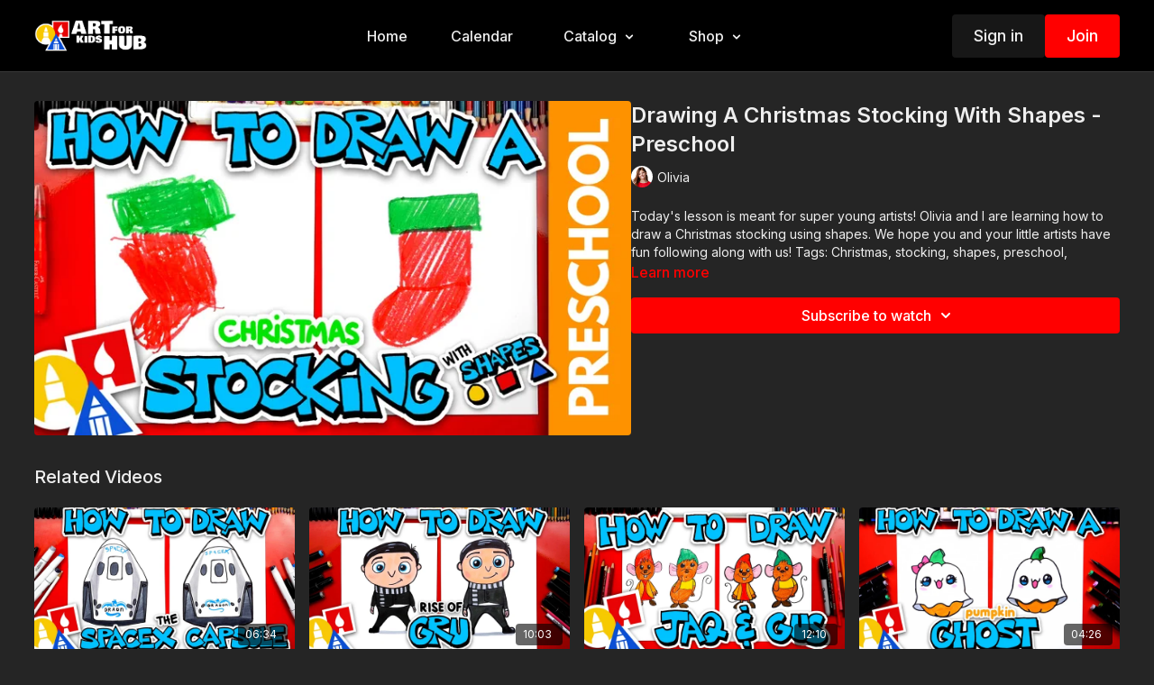

--- FILE ---
content_type: text/vnd.turbo-stream.html; charset=utf-8
request_url: https://artforkidshub.tv/programs/drawing-a-christmas-stocking-with-shapes-preschool.turbo_stream?playlist_position=thumbnails&preview=false
body_size: -254
content:
<turbo-stream action="update" target="program_show"><template>
  <turbo-frame id="program_player">
      <turbo-frame id="program_content" src="/programs/drawing-a-christmas-stocking-with-shapes-preschool/program_content?playlist_position=thumbnails&amp;preview=false">
</turbo-frame></turbo-frame></template></turbo-stream>

--- FILE ---
content_type: text/html; charset=utf-8
request_url: https://artforkidshub.tv/programs/drawing-a-christmas-stocking-with-shapes-preschool/related
body_size: 12083
content:
<turbo-frame id="program_related" target="_top">

    <div class="container " data-area="program-related-videos">
      <div class="cbt-related mt-8  pb-16">
        <div class="cbt-related-title text-xl font-medium">Related Videos</div>
          <div class="mt-5 grid grid-cols-1 sm:grid-cols-2 md:grid-cols-3 lg:grid-cols-4 xl:grid-cols-4 gap-x-4 gap-y-6">
              <div data-area="related-video-item" class="">
                <swiper-slide
  data-card="video_471981"
  data-custom="content-card"
  class="self-start hotwired"
    data-short-description="We thought it would be fun to celebrate this historic moment by drawing the SpaceX Crew Dragon Capsule."
    data-author-title-0="Jack" data-author-permalink-0="author-ykPcgjYBHOE"
>

  <a class="card-image-container" data-turbo="true" data-turbo-prefetch="false" data-turbo-action="advance" data-turbo-frame="_top" onclick="window.CatalogAnalytics(&#39;clickContentItem&#39;, &#39;video&#39;, &#39;471981&#39;, &#39;Related Videos&#39;); window.CatalogAnalytics(&#39;clickRelatedVideo&#39;, &#39;471981&#39;, &#39;1&#39;, &#39;program_page&#39;)" href="/programs/how-to-draw-the-spacex-crew-dragon-capsule">
    <div class="image-container relative" data-test="catalog-card">
  <div class="relative image-content">
    <div aria-hidden="true" style="padding-bottom: 56%;"></div>
    <img loading="lazy" alt="How To Draw The SpaceX Crew Dragon Capsule" decoding="async"
         src="https://alpha.uscreencdn.com/images/programs/471981/horizontal/9060_2Fcatalog_image_2F555468_2Fh71QM9A5R5WAzA7TpWOm_How-To-Draw-The-SpaceX-Crew-Dragon-Capsule-thumbnail.jpg?auto=webp&width=350"
         srcset="https://alpha.uscreencdn.com/images/programs/471981/horizontal/9060_2Fcatalog_image_2F555468_2Fh71QM9A5R5WAzA7TpWOm_How-To-Draw-The-SpaceX-Crew-Dragon-Capsule-thumbnail.jpg?auto=webp&width=350 350w,
            https://alpha.uscreencdn.com/images/programs/471981/horizontal/9060_2Fcatalog_image_2F555468_2Fh71QM9A5R5WAzA7TpWOm_How-To-Draw-The-SpaceX-Crew-Dragon-Capsule-thumbnail.jpg?auto=webp&width=700 2x,
            https://alpha.uscreencdn.com/images/programs/471981/horizontal/9060_2Fcatalog_image_2F555468_2Fh71QM9A5R5WAzA7TpWOm_How-To-Draw-The-SpaceX-Crew-Dragon-Capsule-thumbnail.jpg?auto=webp&width=1050 3x"
         class="card-image b-image absolute object-cover h-full top-0 left-0" style="opacity: 1;">
  </div>
    <div class="badge flex justify-center items-center text-white content-card-badge z-0">
      <span class="badge-item">06:34</span>
      <svg xmlns="http://www.w3.org/2000/svg" width="13" height="9" viewBox="0 0 13 9" fill="none" class="badge-item content-watched-icon" data-test="content-watched-icon">
  <path fill-rule="evenodd" clip-rule="evenodd" d="M4.99995 7.15142L12.0757 0.0756836L12.9242 0.924212L4.99995 8.84848L0.575684 4.42421L1.42421 3.57568L4.99995 7.15142Z" fill="currentColor"></path>
</svg>

    </div>

</div>
<div class="content-watched-overlay"></div>

</a>  <a class="card-title" data-turbo="true" data-turbo-prefetch="false" data-turbo-action="advance" data-turbo-frame="_top" title="How To Draw The SpaceX Crew Dragon Capsule" aria-label="How To Draw The SpaceX Crew Dragon Capsule" onclick="window.CatalogAnalytics(&#39;clickContentItem&#39;, &#39;video&#39;, &#39;471981&#39;, &#39;Related Videos&#39;); window.CatalogAnalytics(&#39;clickRelatedVideo&#39;, &#39;471981&#39;, &#39;1&#39;, &#39;program_page&#39;)" href="/programs/how-to-draw-the-spacex-crew-dragon-capsule">
    <span class="line-clamp-2">
      How To Draw The SpaceX Crew Dragon Capsule
    </span>
</a></swiper-slide>


              </div>
              <div data-area="related-video-item" class="">
                <swiper-slide
  data-card="video_2104699"
  data-custom="content-card"
  class="self-start hotwired"
    data-short-description="Follow along with us and learn how to draw Gru as a child! "
    data-author-title-0="Hadley" data-author-permalink-0="author-booiSsI5HWk"
>

  <a class="card-image-container" data-turbo="true" data-turbo-prefetch="false" data-turbo-action="advance" data-turbo-frame="_top" onclick="window.CatalogAnalytics(&#39;clickContentItem&#39;, &#39;video&#39;, &#39;2104699&#39;, &#39;Related Videos&#39;); window.CatalogAnalytics(&#39;clickRelatedVideo&#39;, &#39;2104699&#39;, &#39;2&#39;, &#39;program_page&#39;)" href="/programs/how-to-draw-gru-from-rise-of-gru">
    <div class="image-container relative" data-test="catalog-card">
  <div class="relative image-content">
    <div aria-hidden="true" style="padding-bottom: 56%;"></div>
    <img loading="lazy" alt="How To Draw Gru From Minions: Rise Of Gru" decoding="async"
         src="https://alpha.uscreencdn.com/images/programs/2104699/horizontal/How-To-Draw-Gru-From-Rise-Of-Gru-thumbnail.1677155385.jpg?auto=webp&width=350"
         srcset="https://alpha.uscreencdn.com/images/programs/2104699/horizontal/How-To-Draw-Gru-From-Rise-Of-Gru-thumbnail.1677155385.jpg?auto=webp&width=350 350w,
            https://alpha.uscreencdn.com/images/programs/2104699/horizontal/How-To-Draw-Gru-From-Rise-Of-Gru-thumbnail.1677155385.jpg?auto=webp&width=700 2x,
            https://alpha.uscreencdn.com/images/programs/2104699/horizontal/How-To-Draw-Gru-From-Rise-Of-Gru-thumbnail.1677155385.jpg?auto=webp&width=1050 3x"
         class="card-image b-image absolute object-cover h-full top-0 left-0" style="opacity: 1;">
  </div>
    <div class="badge flex justify-center items-center text-white content-card-badge z-0">
      <span class="badge-item">10:03</span>
      <svg xmlns="http://www.w3.org/2000/svg" width="13" height="9" viewBox="0 0 13 9" fill="none" class="badge-item content-watched-icon" data-test="content-watched-icon">
  <path fill-rule="evenodd" clip-rule="evenodd" d="M4.99995 7.15142L12.0757 0.0756836L12.9242 0.924212L4.99995 8.84848L0.575684 4.42421L1.42421 3.57568L4.99995 7.15142Z" fill="currentColor"></path>
</svg>

    </div>

</div>
<div class="content-watched-overlay"></div>

</a>  <a class="card-title" data-turbo="true" data-turbo-prefetch="false" data-turbo-action="advance" data-turbo-frame="_top" title="How To Draw Gru From Minions: Rise Of Gru" aria-label="How To Draw Gru From Minions: Rise Of Gru" onclick="window.CatalogAnalytics(&#39;clickContentItem&#39;, &#39;video&#39;, &#39;2104699&#39;, &#39;Related Videos&#39;); window.CatalogAnalytics(&#39;clickRelatedVideo&#39;, &#39;2104699&#39;, &#39;2&#39;, &#39;program_page&#39;)" href="/programs/how-to-draw-gru-from-rise-of-gru">
    <span class="line-clamp-2">
      How To Draw Gru From Minions: Rise Of Gru
    </span>
</a></swiper-slide>


              </div>
              <div data-area="related-video-item" class="">
                <swiper-slide
  data-card="video_308923"
  data-custom="content-card"
  class="self-start hotwired"
    data-short-description="Learn how to draw Jaq and Gus Gus from Cinderella!"
    data-author-title-0="Hadley" data-author-permalink-0="author-booiSsI5HWk"
>

  <a class="card-image-container" data-turbo="true" data-turbo-prefetch="false" data-turbo-action="advance" data-turbo-frame="_top" onclick="window.CatalogAnalytics(&#39;clickContentItem&#39;, &#39;video&#39;, &#39;308923&#39;, &#39;Related Videos&#39;); window.CatalogAnalytics(&#39;clickRelatedVideo&#39;, &#39;308923&#39;, &#39;3&#39;, &#39;program_page&#39;)" href="/programs/how-to-draw-jaq-and-gus-from-cinderella">
    <div class="image-container relative" data-test="catalog-card">
  <div class="relative image-content">
    <div aria-hidden="true" style="padding-bottom: 56%;"></div>
    <img loading="lazy" alt="How To Draw Jaq And Gus From Cinderella" decoding="async"
         src="https://alpha.uscreencdn.com/images/programs/308923/horizontal/fcc2efbf-0322-462d-b4d2-e116d01dd260-2ed3d482.jpg?auto=webp&width=350"
         srcset="https://alpha.uscreencdn.com/images/programs/308923/horizontal/fcc2efbf-0322-462d-b4d2-e116d01dd260-2ed3d482.jpg?auto=webp&width=350 350w,
            https://alpha.uscreencdn.com/images/programs/308923/horizontal/fcc2efbf-0322-462d-b4d2-e116d01dd260-2ed3d482.jpg?auto=webp&width=700 2x,
            https://alpha.uscreencdn.com/images/programs/308923/horizontal/fcc2efbf-0322-462d-b4d2-e116d01dd260-2ed3d482.jpg?auto=webp&width=1050 3x"
         class="card-image b-image absolute object-cover h-full top-0 left-0" style="opacity: 1;">
  </div>
    <div class="badge flex justify-center items-center text-white content-card-badge z-0">
      <span class="badge-item">12:10</span>
      <svg xmlns="http://www.w3.org/2000/svg" width="13" height="9" viewBox="0 0 13 9" fill="none" class="badge-item content-watched-icon" data-test="content-watched-icon">
  <path fill-rule="evenodd" clip-rule="evenodd" d="M4.99995 7.15142L12.0757 0.0756836L12.9242 0.924212L4.99995 8.84848L0.575684 4.42421L1.42421 3.57568L4.99995 7.15142Z" fill="currentColor"></path>
</svg>

    </div>

</div>
<div class="content-watched-overlay"></div>

</a>  <a class="card-title" data-turbo="true" data-turbo-prefetch="false" data-turbo-action="advance" data-turbo-frame="_top" title="How To Draw Jaq And Gus From Cinderella" aria-label="How To Draw Jaq And Gus From Cinderella" onclick="window.CatalogAnalytics(&#39;clickContentItem&#39;, &#39;video&#39;, &#39;308923&#39;, &#39;Related Videos&#39;); window.CatalogAnalytics(&#39;clickRelatedVideo&#39;, &#39;308923&#39;, &#39;3&#39;, &#39;program_page&#39;)" href="/programs/how-to-draw-jaq-and-gus-from-cinderella">
    <span class="line-clamp-2">
      How To Draw Jaq And Gus From Cinderella
    </span>
</a></swiper-slide>


              </div>
              <div data-area="related-video-item" class="">
                <swiper-slide
  data-card="video_3269926"
  data-custom="content-card"
  class="self-start hotwired"
    data-short-description="Follow along with us and learn how to draw a cute pumpkin ghost for Halloween! This is a fun lesson especially meant for younger artists. "
    data-author-title-0="Rob" data-author-permalink-0="author-U91Y1ZXajVI"
    data-author-title-1="Teryn" data-author-permalink-1="author-d3M1ynknfZQ"
>

  <a class="card-image-container" data-turbo="true" data-turbo-prefetch="false" data-turbo-action="advance" data-turbo-frame="_top" onclick="window.CatalogAnalytics(&#39;clickContentItem&#39;, &#39;video&#39;, &#39;3269926&#39;, &#39;Related Videos&#39;); window.CatalogAnalytics(&#39;clickRelatedVideo&#39;, &#39;3269926&#39;, &#39;4&#39;, &#39;program_page&#39;)" href="/programs/how-to-draw-a-pumpkin-ghost">
    <div class="image-container relative" data-test="catalog-card">
  <div class="relative image-content">
    <div aria-hidden="true" style="padding-bottom: 56%;"></div>
    <img loading="lazy" alt="How To Draw A Pumpkin Ghost" decoding="async"
         src="https://alpha.uscreencdn.com/images/programs/3269926/horizontal/ab8b9072-0f9c-4f68-8d67-b189a9191db8.jpg?auto=webp&width=350"
         srcset="https://alpha.uscreencdn.com/images/programs/3269926/horizontal/ab8b9072-0f9c-4f68-8d67-b189a9191db8.jpg?auto=webp&width=350 350w,
            https://alpha.uscreencdn.com/images/programs/3269926/horizontal/ab8b9072-0f9c-4f68-8d67-b189a9191db8.jpg?auto=webp&width=700 2x,
            https://alpha.uscreencdn.com/images/programs/3269926/horizontal/ab8b9072-0f9c-4f68-8d67-b189a9191db8.jpg?auto=webp&width=1050 3x"
         class="card-image b-image absolute object-cover h-full top-0 left-0" style="opacity: 1;">
  </div>
    <div class="badge flex justify-center items-center text-white content-card-badge z-0">
      <span class="badge-item">04:26</span>
      <svg xmlns="http://www.w3.org/2000/svg" width="13" height="9" viewBox="0 0 13 9" fill="none" class="badge-item content-watched-icon" data-test="content-watched-icon">
  <path fill-rule="evenodd" clip-rule="evenodd" d="M4.99995 7.15142L12.0757 0.0756836L12.9242 0.924212L4.99995 8.84848L0.575684 4.42421L1.42421 3.57568L4.99995 7.15142Z" fill="currentColor"></path>
</svg>

    </div>

</div>
<div class="content-watched-overlay"></div>

</a>  <a class="card-title" data-turbo="true" data-turbo-prefetch="false" data-turbo-action="advance" data-turbo-frame="_top" title="How To Draw A Pumpkin Ghost" aria-label="How To Draw A Pumpkin Ghost" onclick="window.CatalogAnalytics(&#39;clickContentItem&#39;, &#39;video&#39;, &#39;3269926&#39;, &#39;Related Videos&#39;); window.CatalogAnalytics(&#39;clickRelatedVideo&#39;, &#39;3269926&#39;, &#39;4&#39;, &#39;program_page&#39;)" href="/programs/how-to-draw-a-pumpkin-ghost">
    <span class="line-clamp-2">
      How To Draw A Pumpkin Ghost
    </span>
</a></swiper-slide>


              </div>
          </div>
        </div>
      </div>
    </div>
</turbo-frame>